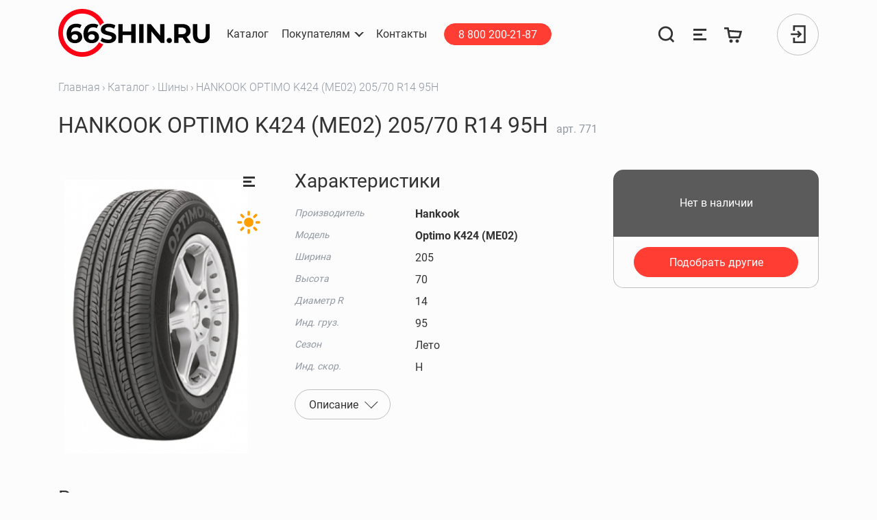

--- FILE ---
content_type: text/html; charset=UTF-8
request_url: https://66shin.ru/catalog/1/771
body_size: 12256
content:
<!DOCTYPE html>
<html lang="ru" id="layout-app">
<head>
    <meta charset="utf-8">
    <meta name="viewport" content="width=device-width, initial-scale=1, shrink-to-fit=no">
    <meta http-equiv="X-UA-Compatible" content="IE=Edge,chrome=1">

    <link rel="apple-touch-icon" sizes="180x180" href="/favicons2/apple-touch-icon.png">
    <link rel="icon" type="image/png" sizes="32x32" href="/favicons2/favicon-32x32.png">
    <link rel="icon" type="image/png" sizes="16x16" href="/favicons2/favicon-16x16.png">
    <link rel="manifest" href="/favicons2/site.webmanifest">
    <link rel="mask-icon" href="/favicons2/safari-pinned-tab.svg" color="#ff0015">
    <link rel="shortcut icon" href="/favicons2/favicon.ico">
    <meta name="msapplication-TileColor" content="#ff3d33">
    <meta name="msapplication-config" content="/favicons2/browserconfig.xml">
    <meta name="theme-color" content="#ffffff">
    <title>Шины HANKOOK OPTIMO K424 (ME02) 205/70 R14 95H купить в Нижнем Тагиле</title>
<meta name="description" content="Легковые шины Hankook Optimo K424 (ME02) предназначены для использования в летний сезон. В первую очередь, они прекрасно подойдут высокоскоростным автомобилям, демонстрируя отличное управление в любую погоду. Особый дизайн протектора выполняет множество функций, среди которых особенно стоит отметить эффективное водоотв...">
<link rel="canonical" href="https://66shin.ru/catalog/1-shiny/0-hankook-optimo-k424-me02-205-70-r14-95h"/>
<meta property="og:title" content="Шины HANKOOK OPTIMO K424 (ME02) 205/70 R14 95H купить в Нижнем Тагиле" />
<meta property="og:description" content="Легковые шины Hankook Optimo K424 (ME02) предназначены для использования в летний сезон. В первую очередь, они прекрасно подойдут высокоскоростным автомобилям, демонстрируя отличное управление в любую погоду. Особый дизайн протектора выполняет множество функций, среди которых особенно стоит отметить эффективное водоотв..." />
<meta property="og:url" content="https://66shin.ru/catalog/1-shiny/0-hankook-optimo-k424-me02-205-70-r14-95h" />
<meta property="og:image" content="https://storage.66shin.ru/img_products/tyres/hankook/k424_optimo_me02/hankook_k424_optimo_me02.1736.orig.2657.jpg" />

<meta name="twitter:card" content="summary_large_image" />
<meta name="twitter:image" content="https://storage.66shin.ru/img_products/tyres/hankook/k424_optimo_me02/hankook_k424_optimo_me02.1736.orig.2657.jpg" />
<script type="application/ld+json">{"@context":"https://schema.org","@type":"WebPage","name":"66шин"}</script>
    <link rel="dns-prefetch" href='https://s3.eu-central-1.amazonaws.com/66shin'>
    <meta http-equiv="x-dns-prefetch-control" content="on">
    <meta name="csrf-token" content="8jLVE4stQDc28f8vh5mnouehrNsbmK3WU6FvFVpy">

    <link rel="stylesheet" href="/css/components/autocompleter.css?id=d10560bbb7d3e405cc05">
    <link rel="stylesheet" href="/css/components/counter.css?id=0a7edbb5888f86b1f46b">
    <link rel="stylesheet" href="/css/components/selectr.css?id=34aa4d98fe3922f5b183">
    <link rel="stylesheet" href="/css/app.css?id=da31e35a721197c812bd">
      <link rel="stylesheet" href="/js/photoswipe/photoswipe.min.css">
  <link rel="stylesheet" href="/js/photoswipe/default-skin/default-skin.min.css">

</head>
<body class="" style="">
<noscript><div><img src="https://mc.yandex.ru/watch/27419105" style="position:absolute; left:-9999px;" alt="" /></div></noscript>
<header>
  <nav class="navbar ">

    <div class="navbar__wrapper-container">
      <div class="navbar__container">
        <a class="navbar-brand" href="/">
          <img src="/images/header/logo.svg" width="220" height="70" alt="66shin">
        </a>

        <div class="collapse navbar-collapse tablet-collapse">
          <ul class="navbar-nav navbar-nav--auth pl-0">
            <li class="nav-item">
              <a class="btn btn-sm btn-primary mx-3" href="tel:88002002187">
                8 800 200-21-87
              </a>
            </li>

            <li class="nav-item nav-item--svg">
    <a class="nav-link js-nav-search-btn"
       rel="search"
       aria-label="Поиск"
       href="https://66shin.ru/search">
        <svg class="nav-search-btn svg-icon" width="35" height="35" viewBox="0 0 35 35" fill="none"
             xmlns="http://www.w3.org/2000/svg">
            <path class="nav-search-btn__loupe" fill-rule="evenodd" clip-rule="evenodd"
                  d="M16.0419 4.11076C9.77984 4.11076 4.70347 9.18713 4.70347 15.4491C4.70347 21.7112 9.77984 26.7875 16.0419 26.7875C22.3039 26.7875 27.3803 21.7112 27.3803 15.4491C27.3803 9.18713 22.3039 4.11076 16.0419 4.11076ZM0.719116 15.4491C0.719116 6.98663 7.57934 0.126404 16.0419 0.126404C24.5044 0.126404 31.3646 6.98663 31.3646 15.4491C31.3646 23.9117 24.5044 30.7719 16.0419 30.7719C7.57934 30.7719 0.719116 23.9117 0.719116 15.4491Z"
                  fill="#333333"></path>
            <path class="nav-search-btn__loupe" fill-rule="evenodd" clip-rule="evenodd"
                  d="M26.5866 23.6114L34.4011 31.4259L31.5837 34.2432L23.7692 26.4288L26.5866 23.6114Z"
                  fill="#333333"></path>
            <path class="nav-search-btn__cross" fill-rule="evenodd" clip-rule="evenodd"
                  d="M3.58689 0.611328L31.4014 28.4258L28.584 31.2432L0.769531 3.42869L3.58689 0.611328Z" fill="#FF3D33"
                  opacity="0"></path>
            <path class="nav-search-btn__cross" fill-rule="evenodd" clip-rule="evenodd"
                  d="M31.4011 3.42875L3.58665 31.2432L0.769288 28.4259L28.5838 0.611389L31.4011 3.42875Z" fill="#FF3D33"
                  opacity="0"></path>
        </svg>
    </a>
</li>
<li class="nav-item nav-item--svg">
    <a class="nav-link" href="https://66shin.ru/comparison" data-toggle="tooltip" data-placement="bottom"
       aria-label="Сравнение товаров"
       title="Сравнение товаров">
        <svg class="svg-icon" aria-hidden="true" focusable="false" role="img" width="27" height="27" viewBox="0 0 27 27" fill="none" xmlns="http://www.w3.org/2000/svg">
  <path fill-rule="evenodd" clip-rule="evenodd" d="M4 5H23V8H4V5ZM4 12H17V15H4V12ZM23 19H4V22H23V19Z" fill="currentColor"/>
</svg>
    </a>
</li>
<li class="nav-item nav-item--svg ball--cart">
    <a class="nav-link" href="https://66shin.ru/cart" data-toggle="tooltip" data-placement="bottom" title="Корзина" aria-label="Корзина">
        <svg class="svg-icon" aria-hidden="true" focusable="false" role="img" width="27" height="27" viewBox="0 0 27 27" fill="none" xmlns="http://www.w3.org/2000/svg">
  <path fill-rule="evenodd" clip-rule="evenodd" d="M23.3685 17.8886L26.1516 8.21814L7.20224 6.90878L6.49952 3H0V5.65138H4.21018L6.3998 17.7653C6.52903 18.4803 7.15202 18.9998 7.87852 18.9985L21.9297 18.9738C22.5974 18.9726 23.1839 18.5303 23.3685 17.8886ZM21.0716 15.96L22.609 10.6448L7.70477 9.62959L8.83786 15.9099C8.88081 16.1479 9.08801 16.3211 9.32991 16.3211H20.5913C20.8139 16.3211 21.0097 16.1739 21.0716 15.96ZM7.5 23C7.5 21.6193 8.61927 20.5 9.99995 20.5C11.3806 20.5 12.4999 21.6193 12.4999 23C12.4999 24.3807 11.3806 25.5 9.99995 25.5C8.61927 25.5 7.5 24.3807 7.5 23ZM16.5001 23C16.5001 21.6193 17.6194 20.5 19 20.5C20.3807 20.5 21.5 21.6193 21.5 23C21.5 24.3807 20.3807 25.5 19 25.5C17.6194 25.5 16.5001 24.3807 16.5001 23Z" fill="currentColor"/>
</svg>
    </a>
</li>
<li class="nav-item position-relative">

            <div class="avatar cursor-pointer js-btn-modal-auth" data-target="#modal-auth">
            <div><svg class="svg-icon svg-icon--signin" aria-hidden="true" focusable="false" role="img" width="22" height="26" viewBox="0 0 22 26" fill="none" xmlns="http://www.w3.org/2000/svg">
  <path fill-rule="evenodd" clip-rule="evenodd" d="M3.61458 25.9952V18.0537H6.19019V23.4196H19.2244V2.58049H6.19019V7.94636H3.61458V0.00488281H21.8V25.9952H3.61458ZM0.199951 11.7122H11.5494L9.2797 9.44253L11.101 7.62128L16.4796 13L11.101 18.3788L9.2797 16.5575L11.5495 14.2878H0.199951V11.7122Z" fill="currentColor"/>
</svg>
</div>
        </div>
    </li>

          </ul>
        </div>

        <button class="navbar-toggler js-navbar-toggler" type="button" aria-label="Открыть меню">
          <span class="navbar-toggler-icon"></span>
        </button>
      </div>
      <div class="collapse navbar-collapse menu-collapse">

        <ul class="navbar-nav mr-lg-auto order-2 order-lg-1 navbar-nav--menu">
          <li class="nav-item">
            <a class="nav-link" href="https://66shin.ru/catalog"><span class="nav-link__line">Каталог</span></a>
          </li>
          <li class="nav-item dropdown">
          <span id="navbarDropdownClients" class="nav-link dropdown-toggle cursor-pointer" role="button"
                data-toggle="dropdown" aria-haspopup="true" aria-expanded="false"
          ><span class="nav-link__line">Покупателям</span></span>
            <div class="dropdown-menu" aria-labelledby="navbarDropdownClients">
              <a class="dropdown-item" href="https://66shin.ru/bonus-system">Бонусная система</a>

              <a class="dropdown-item" href="https://66shin.ru/delivery">Доставка</a>
              <a class="dropdown-item" href="https://66shin.ru/frequently-asked-question">Вопрос — ответ</a>
              <a class="dropdown-item" href="https://66shin.ru/payment">Оплата</a>
              <a class="dropdown-item" href="https://66shin.ru/public-offer">Публичная оферта</a>
              <a class="dropdown-item" href="https://66shin.ru/tire-calculator">Шинный калькулятор</a>
                <a class="dropdown-item" href="https://66shin.ru/manufacturers">Производители</a>

            </div>
          </li>
          <li class="nav-item">
            <a class="nav-link" rel="contact" href="https://66shin.ru/contacts"><span class="nav-link__line">Контакты</span></a>
          </li>
          <li class="nav-item mt-3 mt-lg-0 d-flex d-md-none d-lg-flex">
            <a class="btn btn-sm btn-primary mx-3" href="tel:88002002187">
              8 800 200-21-87
            </a>
          </li>
        </ul>

        <ul class="navbar-nav order-1 order-lg-2 navbar-nav--auth">

          <li class="nav-item nav-item--svg">
    <a class="nav-link js-nav-search-btn"
       rel="search"
       aria-label="Поиск"
       href="https://66shin.ru/search">
        <svg class="nav-search-btn svg-icon" width="35" height="35" viewBox="0 0 35 35" fill="none"
             xmlns="http://www.w3.org/2000/svg">
            <path class="nav-search-btn__loupe" fill-rule="evenodd" clip-rule="evenodd"
                  d="M16.0419 4.11076C9.77984 4.11076 4.70347 9.18713 4.70347 15.4491C4.70347 21.7112 9.77984 26.7875 16.0419 26.7875C22.3039 26.7875 27.3803 21.7112 27.3803 15.4491C27.3803 9.18713 22.3039 4.11076 16.0419 4.11076ZM0.719116 15.4491C0.719116 6.98663 7.57934 0.126404 16.0419 0.126404C24.5044 0.126404 31.3646 6.98663 31.3646 15.4491C31.3646 23.9117 24.5044 30.7719 16.0419 30.7719C7.57934 30.7719 0.719116 23.9117 0.719116 15.4491Z"
                  fill="#333333"></path>
            <path class="nav-search-btn__loupe" fill-rule="evenodd" clip-rule="evenodd"
                  d="M26.5866 23.6114L34.4011 31.4259L31.5837 34.2432L23.7692 26.4288L26.5866 23.6114Z"
                  fill="#333333"></path>
            <path class="nav-search-btn__cross" fill-rule="evenodd" clip-rule="evenodd"
                  d="M3.58689 0.611328L31.4014 28.4258L28.584 31.2432L0.769531 3.42869L3.58689 0.611328Z" fill="#FF3D33"
                  opacity="0"></path>
            <path class="nav-search-btn__cross" fill-rule="evenodd" clip-rule="evenodd"
                  d="M31.4011 3.42875L3.58665 31.2432L0.769288 28.4259L28.5838 0.611389L31.4011 3.42875Z" fill="#FF3D33"
                  opacity="0"></path>
        </svg>
    </a>
</li>
<li class="nav-item nav-item--svg">
    <a class="nav-link" href="https://66shin.ru/comparison" data-toggle="tooltip" data-placement="bottom"
       aria-label="Сравнение товаров"
       title="Сравнение товаров">
        <svg class="svg-icon" aria-hidden="true" focusable="false" role="img" width="27" height="27" viewBox="0 0 27 27" fill="none" xmlns="http://www.w3.org/2000/svg">
  <path fill-rule="evenodd" clip-rule="evenodd" d="M4 5H23V8H4V5ZM4 12H17V15H4V12ZM23 19H4V22H23V19Z" fill="currentColor"/>
</svg>
    </a>
</li>
<li class="nav-item nav-item--svg ball--cart">
    <a class="nav-link" href="https://66shin.ru/cart" data-toggle="tooltip" data-placement="bottom" title="Корзина" aria-label="Корзина">
        <svg class="svg-icon" aria-hidden="true" focusable="false" role="img" width="27" height="27" viewBox="0 0 27 27" fill="none" xmlns="http://www.w3.org/2000/svg">
  <path fill-rule="evenodd" clip-rule="evenodd" d="M23.3685 17.8886L26.1516 8.21814L7.20224 6.90878L6.49952 3H0V5.65138H4.21018L6.3998 17.7653C6.52903 18.4803 7.15202 18.9998 7.87852 18.9985L21.9297 18.9738C22.5974 18.9726 23.1839 18.5303 23.3685 17.8886ZM21.0716 15.96L22.609 10.6448L7.70477 9.62959L8.83786 15.9099C8.88081 16.1479 9.08801 16.3211 9.32991 16.3211H20.5913C20.8139 16.3211 21.0097 16.1739 21.0716 15.96ZM7.5 23C7.5 21.6193 8.61927 20.5 9.99995 20.5C11.3806 20.5 12.4999 21.6193 12.4999 23C12.4999 24.3807 11.3806 25.5 9.99995 25.5C8.61927 25.5 7.5 24.3807 7.5 23ZM16.5001 23C16.5001 21.6193 17.6194 20.5 19 20.5C20.3807 20.5 21.5 21.6193 21.5 23C21.5 24.3807 20.3807 25.5 19 25.5C17.6194 25.5 16.5001 24.3807 16.5001 23Z" fill="currentColor"/>
</svg>
    </a>
</li>
<li class="nav-item position-relative">

            <div class="avatar cursor-pointer js-btn-modal-auth" data-target="#modal-auth">
            <div><svg class="svg-icon svg-icon--signin" aria-hidden="true" focusable="false" role="img" width="22" height="26" viewBox="0 0 22 26" fill="none" xmlns="http://www.w3.org/2000/svg">
  <path fill-rule="evenodd" clip-rule="evenodd" d="M3.61458 25.9952V18.0537H6.19019V23.4196H19.2244V2.58049H6.19019V7.94636H3.61458V0.00488281H21.8V25.9952H3.61458ZM0.199951 11.7122H11.5494L9.2797 9.44253L11.101 7.62128L16.4796 13L11.101 18.3788L9.2797 16.5575L11.5495 14.2878H0.199951V11.7122Z" fill="currentColor"/>
</svg>
</div>
        </div>
    </li>

        </ul>


      </div>
    </div>
    <div id="nav-search" class="nav-search">

  <div class="w-100 h-100 d-flex flex-column">
    <form method="GET" action="https://66shin.ru/search" accept-charset="UTF-8" id="nav-search-form" class="container flex-shrink-0 mb-3">
    <div class="search-group form-group search-group--main">
  <label class="form-control-label">
    <input class="form-control placeholder-muted" autocomplete="on" required id="nav-search-input" name="search" type="text" value="">
          <span class="form-control-placeholder">Поиск...</span>
    
    							<span class="form-control-close js-nav-search-btn" data-toggle="tooltip" data-placement="bottom" title="Закрыть поиск"></span>
						<span class="form-control-clear js-form-control-clear" data-toggle="tooltip" data-placement="bottom" title="Очистить"></span>
          <span class="form-control-lupe">
			<svg class="svg-icon" aria-hidden="true" focusable="false" role="img" width="20" height="19" viewBox="0 0 20 19" fill="none" xmlns="http://www.w3.org/2000/svg">
  <circle cx="8.44444" cy="9.27794" r="7.94444" stroke="currentColor"/>
  <path d="M19.0005 18.2501L14.7783 14.5557" stroke="currentColor"/>
</svg>
		</span>
    <span class="form-control-line"></span>
  </label>

  </div>
    </form>

    <div class="nav-search-box">
      <div id="nav-search-results" class="container"></div>
      <a href="https://66shin.ru/search" id="nav-search-all-btn" class="btn btn-primary d-none">
        Все результаты
      </a>
      <!-- Fix Safari Start-->
      <div style="height: 1px;"></div>
      <!-- Fix Safari End -->
    </div>
    <div id="nav-search-old" class="container flex-shrink-0">
      <div class="nav-search-old-title">
        Недавние запросы
      </div>
      <form method="GET" action="https://66shin.ru/search" accept-charset="UTF-8" id="nav-search-form-helper" class="d-none">
      <input id="nav-search-input-helper" name="search" type="hidden">
      </form>
      <div id="nav-search-old-links"></div>
    </div>
  </div>

</div>
  </nav>
</header>


<section class="main">
            <div class="container">
            <nav aria-label="breadcrumb">
        <ol class="breadcrumb">
            
                                    <li class="breadcrumb-item"><a href="https://66shin.ru">Главная</a></li>
                
            
                                    <li class="breadcrumb-item"><a href="https://66shin.ru/catalog">Каталог</a></li>
                
            
                                    <li class="breadcrumb-item"><a href="https://66shin.ru/catalog/1">Шины</a></li>
                
            
                                    <li class="breadcrumb-item active" aria-current="page">HANKOOK OPTIMO K424 (ME02) 205/70 R14 95H</li>
                
                    </ol>
    </nav>

        </div>
        <div id="flash_messages" class="container d-flex flex-column">
  </div>
    
    <div class="container pb-5 js-product js-product-page product-page"
         data-id="771"

         data-name="HANKOOK OPTIMO K424 (ME02) 205/70 R14 95H"
         data-category="Шины"
         data-brand="Hankook"
         data-price="0"

         itemscope itemtype="http://schema.org/Product">
        <div>

            <h1 class="h1 d-inline-block mr-2 text-break" itemprop="name">
                HANKOOK OPTIMO K424 (ME02) 205/70 R14 95H
            </h1>
            <span class="d-none" itemprop="category">Шины</span>
            <a itemprop="url" aria-label="HANKOOK OPTIMO K424 (ME02) 205/70 R14 95H" href="https://66shin.ru/catalog/1-shiny/0-hankook-optimo-k424-me02-205-70-r14-95h"></a>
            <div class="text-muted d-inline-block">
                арт. <span itemprop="sku">771</span>
            </div>
        </div>
        <div class="product">
            <div class="product__wrapper-images">
    <a class="product__image__item js-product-image lupe-wrapper"
       data-width="283"
       data-height="425"
       title="HANKOOK OPTIMO K424 (ME02) 205/70 R14 95H"
       href="https://storage.66shin.ru/img_products/tyres/hankook/k424_optimo_me02/hankook_k424_optimo_me02.1736.orig.2657.jpg">

        <img src="https://storage.66shin.ru/img_products/tyres/hankook/k424_optimo_me02/hankook_k424_optimo_me02.1736.orig.2657.jpg"
             alt="HANKOOK OPTIMO K424 (ME02) 205/70 R14 95H"
             itemprop="image"
             width="283"
             height="425"
             class="img-fluid mh-100 object-contain">
    </a>

    <div class="product-labels">
      <div class="product-label product-label--compare js-compare" data-toggle="tooltip"
         data-id="771" title="Добавить в сравнение"></div>
  
            <div class="product-label">
        <img draggable="false" src="/images/product/sun.svg" width="36" height="36"
             alt="Летняя" data-toggle="tooltip" data-placement="bottom" title="Летняя">
      </div>
            </div>
</div>

            <div class="product__content-box-wrapper">
                <div class="product__content">
        <div>
        <h2 class="h3">Характеристики</h2>
                <table class="table table-sm product__chars my-3">
            <tbody>
                                                <tr>
                    <th scope="row">Производитель</th>
                    <td><strong itemprop="manufacturer">Hankook</strong>
                        <span class="d-none" itemprop="brand">Hankook</span>
                    </td>
                </tr>
                                                            <tr>
                    <th scope="row">Модель</th>
                    <td><strong itemprop="model">Optimo K424 (ME02)</strong></td>
                </tr>
                                                            <tr itemprop="additionalProperty" itemscope itemtype="http://schema.org/PropertyValue">
                    <th scope="row" class="" itemprop="name">Ширина</th>
                    <td itemprop="value">205
                                            </td>
                </tr>
                                                <tr itemprop="additionalProperty" itemscope itemtype="http://schema.org/PropertyValue">
                    <th scope="row" class="" itemprop="name">Высота</th>
                    <td itemprop="value">70
                                            </td>
                </tr>
                                                <tr itemprop="additionalProperty" itemscope itemtype="http://schema.org/PropertyValue">
                    <th scope="row" class="" itemprop="name">Диаметр R</th>
                    <td itemprop="value">14
                                            </td>
                </tr>
                                                <tr itemprop="additionalProperty" itemscope itemtype="http://schema.org/PropertyValue">
                    <th scope="row" class="" itemprop="name">Инд. груз.</th>
                    <td itemprop="value">95
                                            </td>
                </tr>
                                                <tr itemprop="additionalProperty" itemscope itemtype="http://schema.org/PropertyValue">
                    <th scope="row" class="" itemprop="name">Сезон</th>
                    <td itemprop="value">Лето
                                            </td>
                </tr>
                                                <tr itemprop="additionalProperty" itemscope itemtype="http://schema.org/PropertyValue">
                    <th scope="row" class="" itemprop="name">Инд. скор.</th>
                    <td itemprop="value">H
                                            </td>
                </tr>
                        </tbody>
        </table>
    </div>
            <a href="#product-description" class="dropdown-toggle mb-3 btn btn-outline-secondary" data-toggle="collapse"
           aria-expanded="false">
            <span>Описание</span>
        </a>
        <div id="product-description" class="collapse" itemprop="description"
             style="margin-left: 0;">
            <p>Легковые <strong>шины Hankook Optimo K424 (ME02)</strong> предназначены для использования в летний сезон. В первую очередь, они прекрасно подойдут высокоскоростным автомобилям, демонстрируя отличное управление в любую погоду. Особый дизайн протектора выполняет множество функций, среди которых особенно стоит отметить эффективное водоотведение. Что, в свою очередь, гарантирует контроль на высоких скоростях. </p>
<p>Ребро, находящееся в центральной части протектора, обеспечивает наилучшее сцепление, гарантируя невероятную курсовую устойчивость на поворотах.</p>
        </div>
    </div>
                <div class="product__box" itemprop="offers" itemscope itemtype="http://schema.org/Offer">
    <div class="product__box__wrapper">
                <div class="product__box__top">
                            <div class="text-center w-100">
                    Нет в наличии
                </div>
                    </div>

                    <div class="product__box__bottom">
                <a href="#" class="btn btn-primary btn-block">
                    Подобрать другие
                </a>
            </div>
            </div>
</div>
            </div>
        </div>
                    <div>
                <h3 class="mb-4 mt-4 mt-xl-0">Рекомендованные товары</h3>
                <div class="row">
                                            <div class="products__item__wrapper js-product col-12 col-md-6 col-xl-3">
    <div class="products__item">
        <div class="products__item__info">
            <a href="https://66shin.ru/catalog/1-shiny/aplus-a609-205-70-r14-95h?utm_source=66shin.ru&amp;utm_medium=referral&amp;utm_campaign=recommendations&amp;utm_content=adgroupname|card-product|product|771|price|0" target="_blank" aria-label="APLUS A609 205/70 R14 95H">

                <div class="product-cart-img responsive my-3 text-center">
                        <img
                            class="img-pa-contain object-contain"
                            src="https://storage.66shin.ru/models/2024/09/05/a609-220Modelswebp?v=2024-09-05 17:26:18"
                            alt="APLUS A609 205/70 R14 95H"
                            width="240"
                            height="240">
                </div>
            </a>
            <div class="text-muted mb-2">
                арт 227514
            </div>
            <div class="mb-3">
                <a class="link-hover-dashed"
                   href="https://66shin.ru/catalog/1-shiny/aplus-a609-205-70-r14-95h?utm_source=66shin.ru&amp;utm_medium=referral&amp;utm_campaign=recommendations&amp;utm_content=adgroupname|card-product|product|771|price|0" target="_blank"
                >APLUS A609 205/70 R14 95H</a>
            </div>
            <div class="mb-3">
                <b>3 985 ₽</b>
            </div>
            <div class="text-muted mb-3">

                
                                    <div>4+ шт. под заказ
                                                    <br>Доставим 20.01.2026
                                            </div>
                            </div>
        </div>
    </div>
    <div class="product-labels" style="top: 10%">
                                    <div class="product-label">
                    <img draggable="false" src="/images/product/sun.svg"
                         width="36"
                         height="36"
                         alt="Летняя" data-toggle="tooltip" data-placement="bottom" title="Летняя">
                </div>
                        </div>
</div>
                                            <div class="products__item__wrapper js-product col-12 col-md-6 col-xl-3">
    <div class="products__item">
        <div class="products__item__info">
            <a href="https://66shin.ru/catalog/1-shiny/tracmax-x-privilo-tx5-205-70-r14-95t?utm_source=66shin.ru&amp;utm_medium=referral&amp;utm_campaign=recommendations&amp;utm_content=adgroupname|card-product|product|771|price|0" target="_blank" aria-label="TRACMAX X-PRIVILO TX5 205/70 R14 95T">

                <div class="product-cart-img responsive my-3 text-center">
                        <img
                            class="img-pa-contain object-contain"
                            src="https://storage.66shin.ru/pictures/70053/x-privilo-tx5-small.jpg"
                            alt="TRACMAX X-PRIVILO TX5 205/70 R14 95T"
                            width="240"
                            height="240">
                </div>
            </a>
            <div class="text-muted mb-2">
                арт 185142
            </div>
            <div class="mb-3">
                <a class="link-hover-dashed"
                   href="https://66shin.ru/catalog/1-shiny/tracmax-x-privilo-tx5-205-70-r14-95t?utm_source=66shin.ru&amp;utm_medium=referral&amp;utm_campaign=recommendations&amp;utm_content=adgroupname|card-product|product|771|price|0" target="_blank"
                >TRACMAX X-PRIVILO TX5 205/70 R14 95T</a>
            </div>
            <div class="mb-3">
                <b>4 345 ₽</b>
            </div>
            <div class="text-muted mb-3">

                
                                    <div>4 шт. под заказ
                                                    <br>Доставим 24.01.2026
                                            </div>
                            </div>
        </div>
    </div>
    <div class="product-labels" style="top: 10%">
                                    <div class="product-label">
                    <img draggable="false" src="/images/product/sun.svg"
                         width="36"
                         height="36"
                         alt="Летняя" data-toggle="tooltip" data-placement="bottom" title="Летняя">
                </div>
                        </div>
</div>
                                            <div class="products__item__wrapper js-product col-12 col-md-6 col-xl-3">
    <div class="products__item">
        <div class="products__item__info">
            <a href="https://66shin.ru/catalog/1-shiny/sailun-atrezzo-eco-205-70-r14-95h?utm_source=66shin.ru&amp;utm_medium=referral&amp;utm_campaign=recommendations&amp;utm_content=adgroupname|card-product|product|771|price|0" target="_blank" aria-label="SAILUN ATREZZO ECO 205/70 R14 95H">

                <div class="product-cart-img responsive my-3 text-center">
                        <img
                            class="img-pa-contain object-contain"
                            src="https://storage.66shin.ru/pictures/66651/atrezzo-eco-small.jpg"
                            alt="SAILUN ATREZZO ECO 205/70 R14 95H"
                            width="240"
                            height="240">
                </div>
            </a>
            <div class="text-muted mb-2">
                арт 124276
            </div>
            <div class="mb-3">
                <a class="link-hover-dashed"
                   href="https://66shin.ru/catalog/1-shiny/sailun-atrezzo-eco-205-70-r14-95h?utm_source=66shin.ru&amp;utm_medium=referral&amp;utm_campaign=recommendations&amp;utm_content=adgroupname|card-product|product|771|price|0" target="_blank"
                >SAILUN ATREZZO ECO 205/70 R14 95H</a>
            </div>
            <div class="mb-3">
                <b>4 405 ₽</b>
            </div>
            <div class="text-muted mb-3">

                
                                    <div>4+ шт. под заказ
                                                    <br>Доставим 28.01.2026
                                            </div>
                            </div>
        </div>
    </div>
    <div class="product-labels" style="top: 10%">
                                    <div class="product-label">
                    <img draggable="false" src="/images/product/sun.svg"
                         width="36"
                         height="36"
                         alt="Летняя" data-toggle="tooltip" data-placement="bottom" title="Летняя">
                </div>
                        </div>
</div>
                                    </div>
            </div>
            </div>
    <!-- Root element of PhotoSwipe. Must have class pswp. -->
<div class="pswp" tabindex="-1" role="dialog" aria-hidden="true">

  <!-- Background of PhotoSwipe.
       It's a separate element as animating opacity is faster than rgba(). -->
  <div class="pswp__bg"></div>

  <!-- Slides wrapper with overflow:hidden. -->
  <div class="pswp__scroll-wrap">

    <!-- Container that holds slides.
        PhotoSwipe keeps only 3 of them in the DOM to save memory.
        Don't modify these 3 pswp__item elements, data is added later on. -->
    <div class="pswp__container">
      <div class="pswp__item"></div>
      <div class="pswp__item"></div>
      <div class="pswp__item"></div>
    </div>

    <!-- Default (PhotoSwipeUI_Default) interface on top of sliding area. Can be changed. -->
    <div class="pswp__ui pswp__ui--hidden">

      <div class="pswp__top-bar">

        <!--  Controls are self-explanatory. Order can be changed. -->

        <div class="pswp__counter"></div>

        <button class="pswp__button pswp__button--close" title="Close (Esc)"></button>

        <button class="pswp__button pswp__button--share" title="Share"></button>

        <button class="pswp__button pswp__button--fs" title="Toggle fullscreen"></button>

        <button class="pswp__button pswp__button--zoom" title="Zoom in/out"></button>

        <!-- Preloader demo https://codepen.io/dimsemenov/pen/yyBWoR -->
        <!-- element will get class pswp__preloader--active when preloader is running -->
        <div class="pswp__preloader">
          <div class="pswp__preloader__icn">
            <div class="pswp__preloader__cut">
              <div class="pswp__preloader__donut"></div>
            </div>
          </div>
        </div>
      </div>

      <div class="pswp__share-modal pswp__share-modal--hidden pswp__single-tap">
        <div class="pswp__share-tooltip"></div>
      </div>

      <button class="pswp__button pswp__button--arrow--left" title="Previous (arrow left)">
      </button>

      <button class="pswp__button pswp__button--arrow--right" title="Next (arrow right)">
      </button>

      <div class="pswp__caption">
        <div class="pswp__caption__center"></div>
      </div>

    </div>

  </div>

</div>


</section>

<footer class="footer d-print-none" itemscope itemtype="http://schema.org/Organization">
  <span class="d-none">
    <span itemprop="name">«66шин» – интернет-магазин шин и дисков</span>
    <span itemprop="telephone">8 800 200-21-87</span>
    <span itemprop="telephone">8 (3435) 46-2222</span>
    <span itemprop="email">shop@66shin.ru</span>
    <span itemprop="email">director@66shin.ru</span>
    <span itemprop="address" itemscope itemtype="http://schema.org/PostalAddress">
          <span itemprop="addressLocality">Нижний Тагил</span>
          <span itemprop="streetAddress">Индустриальная, 35а</span>
          <span itemprop="postalCode">622000</span>
    </span>
  </span>
    <div class="container h-100">
        <div
            class="row flex-column flex-nowrap flex-sm-wrap flex-sm-row justify-content-around align-items-center h-100">
            <div class="col-auto d-flex my-2">
                <a class="d-inline-block pr-3" href="https://vk.com/66shin" aria-label="Вконтакте" itemprop="sameAs"
                   target="_blank">
                    <div class="social social--vk social--footer">
    <svg aria-hidden="true" focusable="false" role="img" width="63" height="63" viewBox="0 0 63 63" fill="none" xmlns="http://www.w3.org/2000/svg">
        <rect width="63" height="63" rx="31.5" fill="currentColor"/>
        <path class="social__figure" fill-rule="evenodd" clip-rule="evenodd" d="M50.0714 22.7508C50.3756 21.7714 50.0714 21.0592 48.7244 21.0592H44.2487C43.1189 21.0592 42.5975 21.6824 42.2933 22.3501C42.2933 22.3501 39.9903 28.0481 36.7748 31.7429C35.7319 32.8113 35.254 33.1674 34.6891 33.1674C34.3849 33.1674 33.9938 32.8113 33.9938 31.8319V22.7062C33.9938 21.5488 33.6462 21.0146 32.6902 21.0146H25.6509C24.9556 21.0146 24.5211 21.5488 24.5211 22.083C24.5211 23.1959 26.1288 23.463 26.3027 26.5791V33.3455C26.3027 34.8145 26.0419 35.0816 25.4771 35.0816C23.9562 35.0816 20.2627 29.3391 18.0466 22.7953C17.6121 21.5043 17.1775 21.0146 16.0478 21.0146H11.5287C10.2251 21.0146 10.0078 21.6379 10.0078 22.3056C10.0078 23.5075 11.5287 29.5616 17.0906 37.5744C20.7841 43.0498 26.0419 45.9879 30.7783 45.9879C33.6462 45.9879 33.9938 45.3201 33.9938 44.2072V40.0673C33.9938 38.7318 34.2545 38.5093 35.1671 38.5093C35.8189 38.5093 36.9921 38.8654 39.6427 41.4918C42.6844 44.6079 43.2058 46.0324 44.9005 46.0324H49.3762C50.6798 46.0324 51.2881 45.3647 50.9405 44.0737C50.5494 42.7828 49.072 40.9131 47.1601 38.6873C46.1172 37.4409 44.5529 36.0609 44.0749 35.3932C43.4231 34.5029 43.5969 34.1467 44.0749 33.3455C44.0315 33.3455 49.5065 25.4217 50.0714 22.7508Z" fill="white"/>
    </svg>
</div>
                </a>
                <a class="d-inline-block pr-3" href="https://ok.ru/group/52631259906224" aria-label="Одноклассники"
                   itemprop="sameAs" target="_blank">
                    <div class="social social--ok social--footer">
    <svg aria-hidden="true" focusable="false" role="img" width="63" height="63" viewBox="0 0 63 63" fill="none" xmlns="http://www.w3.org/2000/svg">
        <rect width="63" height="63" rx="31.5" fill="currentColor"/>
        <path class="social__figure" fill-rule="evenodd" clip-rule="evenodd" d="M21.2784 22.2607C21.2784 16.5939 25.8549 12 31.5006 12C37.1462 12 41.7228 16.5939 41.7228 22.2607C41.7228 27.9275 37.1462 32.5218 31.5006 32.5218C25.8549 32.5218 21.2784 27.9275 21.2784 22.2607ZM27.275 22.2608C27.275 24.6033 29.1669 26.5025 31.5006 26.5025C33.8343 26.5025 35.7262 24.6033 35.7262 22.2608C35.7262 19.9183 33.8343 18.0193 31.5006 18.0193C29.1669 18.0193 27.275 19.9183 27.275 22.2608ZM41.9584 37.6146C41.8286 37.7216 39.3742 39.7163 35.2784 40.5744L41.4608 46.8757C42.548 47.992 42.5493 49.8033 41.4639 50.9214C40.3784 52.0394 38.6174 52.0412 37.5299 50.9246L31.5277 44.9137L26.0762 50.8859C25.5304 51.4681 24.8023 51.761 24.0735 51.761C23.3784 51.761 22.6826 51.4949 22.1428 50.9597C21.0369 49.8629 21.0048 48.0519 22.0713 46.9146L27.9394 40.6077C23.7289 39.7698 21.1732 37.7231 21.0416 37.6146C19.8431 36.6261 19.6505 34.8257 20.6117 33.593C21.5727 32.3604 23.3233 32.1625 24.5221 33.1508C24.5474 33.1718 27.2206 35.237 31.5276 35.24C35.8348 35.237 38.4526 33.1718 38.4779 33.1508C39.6767 32.1625 41.4273 32.3604 42.3883 33.593C43.3495 34.8257 43.1569 36.6261 41.9584 37.6146Z" fill="white"/>
    </svg>
</div>
                </a>
                <a class="d-inline-block pr-sm-3" href="https://www.facebook.com/66shin.ru" aria-label="Фейсбук"
                   itemprop="sameAs" target="_blank">
                    <div class="social social--fb social--footer">
    <svg aria-hidden="true" focusable="false" role="img" width="63" height="63" viewBox="0 0 63 63" fill="none" xmlns="http://www.w3.org/2000/svg">
        <path d="M63.0449 31.5444C63.0449 14.1456 48.9437 0.0444336 31.5449 0.0444336C14.1461 0.0444336 0.0449219 14.1456 0.0449219 31.5444C0.0449219 47.2698 11.5621 60.3005 26.623 62.663V40.6499H18.625V31.5444H26.623V24.6046C26.623 16.7111 31.3234 12.3491 38.5217 12.3491C41.967 12.3491 45.5723 12.9644 45.5723 12.9644V20.7163H41.5979C37.685 20.7163 36.4668 23.1465 36.4668 25.6382V31.5444H45.2031L43.8065 40.6499H36.4668V62.663C51.5277 60.3005 63.0449 47.2698 63.0449 31.5444Z" fill="currentColor"/>
        <path class="social__figure" d="M43.8065 40.6499L45.2031 31.5444H36.4668V25.6382C36.4668 23.1465 37.685 20.7163 41.5979 20.7163H45.5723V12.9644C45.5723 12.9644 41.967 12.3491 38.5217 12.3491C31.3234 12.3491 26.623 16.7111 26.623 24.6046V31.5444H18.625V40.6499H26.623V62.663C28.2288 62.9152 29.8715 63.0444 31.5449 63.0444C33.2184 63.0444 34.861 62.9152 36.4668 62.663V40.6499H43.8065Z" fill="white"/>
    </svg>
</div>
                </a>
            </div>
            <div class="col-auto my-2">
                <a class="py-3 d-inline-block" href="https://66shin.ru/policy" rel="license">
                    Политика конфиденциальности
                </a>
            </div>
            <div class="flex-grow-1 d-none d-lg-block"></div>
            <div class="col-auto my-2" style="padding-right: 48px; position: relative">
                <a href="https://www.batyukovstudio.com" target="_blank" >
                    <div class="">
                        2020
                    </div>
                    <div class="">
                        Сайт разработан в Студии Батюкова
                    </div>
                    <svg style="position: absolute; top: 0;right: 0;" aria-hidden="true" focusable="false" role="img" width="73" height="37" viewBox="0 0 73 37" fill="none" xmlns="http://www.w3.org/2000/svg">
    <path d="M35.6375 13.0827L36.4496 13.3728L36.8559 12.6121L38.8929 8.79839L39.1476 8.32168L39.1794 8.26209L39.1834 8.25464L39.1838 8.25391L39.1839 8.25371L39.1839 8.25366L39.1839 8.25361L39.1839 8.25358L39.184 8.25345L39.1845 8.25251L39.1885 8.24506L39.2203 8.18547L39.3591 7.92566C39.3324 8.41938 39.3072 8.91264 39.2813 9.45107C39.2666 9.75092 39.2842 10.1401 39.4334 10.5167C39.5964 10.9279 39.9186 11.3183 40.4458 11.5066C40.9758 11.696 41.4758 11.5961 41.8649 11.37C42.2175 11.1652 42.4703 10.8659 42.6406 10.6216L41.8202 10.0497L42.6406 10.6216C42.9422 10.1889 43.2176 9.79118 43.4917 9.39269L43.4367 9.72401L43.4256 9.79099L43.4242 9.79936L43.4242 9.79954L43.4241 9.80031L43.4241 9.8004L43.424 9.80048L43.424 9.80052L43.424 9.8007L43.4238 9.80176L43.4224 9.81013L43.4113 9.87711L43.3224 10.413L42.611 14.6998L42.4742 15.5241L43.2611 15.8052C51.2557 18.6611 57.547 17.3798 61.6166 15.9823C66.2039 25.081 68.7821 30.1579 70.2331 33.001C68.9408 32.0893 67.6982 31.2428 66.5117 30.4958C64.3376 29.1271 62.286 28.0495 60.404 27.5258C58.5067 26.9979 56.6725 27.0053 55.0607 27.9639C53.8855 28.6627 52.9358 29.8048 52.1737 31.3749C50.948 29.7331 49.6218 28.621 48.1982 27.9688C46.3368 27.1161 44.4269 27.1037 42.5764 27.5539C40.7442 27.9996 38.938 28.9057 37.2266 29.932C35.9926 30.672 34.7617 31.5038 33.5883 32.2969C33.5125 32.3482 33.4368 32.3993 33.3614 32.4503C33.3052 32.2787 33.2487 32.1061 33.1921 31.9328C32.7536 30.5916 32.3009 29.2068 31.8021 27.8987C31.0766 25.9965 30.2155 24.147 29.0609 22.6495C27.8949 21.1372 26.4054 19.9539 24.4382 19.4567C22.9306 19.0756 21.2183 19.1167 19.26 19.631C19.6222 17.8988 19.571 16.3915 19.0728 15.0948C18.3961 13.3335 16.9745 12.1636 15.1669 11.3681C13.375 10.5795 11.1139 10.1167 8.57996 9.80408C7.15545 9.62833 5.62018 9.49748 4.00291 9.38652C6.828 8.08444 11.9097 5.74104 21.0752 1.50213C23.4237 5.19029 27.6407 10.2263 35.6375 13.0827Z" stroke="url(#paint0_linear_1817_163)" stroke-width="2"></path>
    <defs>
        <linearGradient id="paint0_linear_1817_163" x1="69" y1="36.2227" x2="-20.5" y2="-9.27735" gradientUnits="userSpaceOnUse">
            <stop stop-color="currentColor"></stop>
            <stop offset="1" stop-color="currentColor" stop-opacity="0"></stop>
        </linearGradient>
    </defs>
</svg>
                </a>
            </div>
        </div>
    </div>
</footer>


<div class="modal fade modal-auth" id="modal-auth" tabindex="-1" role="dialog" aria-hidden="true">
    <div class="modal-dialog" role="document">
        <div class="modal-content">
            <form method="POST" action="https://66shin.ru/login" accept-charset="UTF-8" class="js-material-form material-form login-form"><input name="_token" type="hidden" value="8jLVE4stQDc28f8vh5mnouehrNsbmK3WU6FvFVpy">

<div class="login-form__label">
    Вход
</div>
<div class="form-group">
			<label class="form-control-label"
					 for="input_85793_phone">Телефон</label>
		<input id="input_85793_phone" class="form-control" placeholder="Телефон" autocomplete="off" name="phone" type="tel">
	<div class="form-group__line"></div>
	
	</div>
<div class="form-group">
			<label class="form-control-label"
					 for="input_44273_password">Пароль</label>
		<input id="input_44273_password" class="form-control" placeholder="Пароль" autocomplete="off" name="password" type="password">
	<div class="form-group__line"></div>
	
	</div>
<div class="mb-3 pt-4 mt-auto">
    <button type="submit" class="btn btn-primary btn-block">
        Войти
    </button>
</div>
<div class="text-center pb-3">
    <a href="https://66shin.ru/password/phone/request" class="link-dashed">
        Восстановить пароль
    </a>
</div>

<div class="text-center pb-3">
    <a href="https://66shin.ru/register" class="link-dashed">
        Зарегистрироваться
    </a>
</div>

</form>

        </div>
    </div>
</div>



<script>window.config = {"appName":"66shin.ru","userId":null,"locale":"ru","locales":null,"siteUrl":null,"csrf":"8jLVE4stQDc28f8vh5mnouehrNsbmK3WU6FvFVpy","currentRouteName":"catalog.product","str":{"prod":{"compare":"\u0414\u043e\u0431\u0430\u0432\u0438\u0442\u044c \u0432 \u0441\u0440\u0430\u0432\u043d\u0435\u043d\u0438\u0435","compareActive":"\u0423\u0431\u0440\u0430\u0442\u044c \u0438\u0437 \u0441\u0440\u0430\u0432\u043d\u0435\u043d\u0438\u044f"}}};</script>


<script defer src="https://cdn.polyfill.io/v2/polyfill.min.js?features=Promise,Object.assign,Object.values,Array.prototype.find,Array.prototype.findIndex,Array.prototype.includes,String.prototype.includes,String.prototype.startsWith,String.prototype.endsWith"></script>

<script src="/js/components/yandex-targets.js" async></script>
<script src="/js/app.js?id=47389636b05e14f69a9c" async></script>
<script src="/js/components/search-select.js?id=9f6fc2a28d90aa5db771" async></script>
<script src="/js/components/counter.js?id=6584f17c5a2f73e5d6ed" async></script>
<script src="/js/components/form-clear.js?id=0ce34d2559bf64bf256f" async></script>
<script src="/js/components/product.js?id=989ed4e3dbfd18666cc6" async></script>
<script src="/js/components/products.js?id=db5764f60bca50e5bf4d" async></script>
<script src="/js/components/products-filter.js?id=af4dfcf34efb6bbc443e" async></script>
<script src="/js/components/search.js?id=a9dfe63518a469990643" async></script>
<script src="/js/components/autocompleter.js?id=57ed9979a22651d1f00c" async></script>
<script src="/js/components/clickout.js?id=e61e7a9317dec5baf195" async></script>
<script src="/js/components/selectr.js?id=015f88f819fe3d9ab60f" async></script>
<script src="/js/components/radio-as-checkbox.js?id=d467169b2f3c090f1027" async></script>
<script src="/js/components/phone-mask.js?id=5f6f49cae2838fd26ac1" async></script>
<script src="/js/components/photo-link.js?id=83547996b7622722fea5" async></script>
<script src="/js/components/sharer.js?id=4945ade461d8d444db9a" async></script>
<script src="/js/components/share.js?id=2c8fde75987c692274a5" async></script>
<script src="/js/components/copy.js?id=5f71ebc6d6a30314af6e" async></script>
  <script src="/js/photoswipe/photoswipe.min.js" defer></script>
  <script src="/js/photoswipe/photoswipe-ui-default.min.js" defer></script>

<script>
// Set the options to make LazyLoad self-initialize
window.lazyLoadOptions = {
    elements_selector: ".lazy",
};
// Listen to the initialization event and get the instance of LazyLoad
window.addEventListener('LazyLoad::Initialized', function (event) {
    window.lazyLoadInstance = event.detail.instance;
}, false);
</script>
<script async src="https://cdn.jsdelivr.net/npm/vanilla-lazyload@12.2.0/dist/lazyload.min.js"></script>

<link rel="preload" href="/images/product/compare-active.svg" as="image">
<link rel="preload" href="/images/product/placeholder.svg" as="image">
<script type='text/javascript'  async defer>
    (function(){ var widget_id = 'Ue8ih0nIlx';var d=document;var w=window;function l(){
        var s = document.createElement('script'); s.type = 'text/javascript'; s.async = true; s.src = '//code.jivosite.com/script/widget/'+widget_id; var ss = document.getElementsByTagName('script')[0]; ss.parentNode.insertBefore(s, ss);}if(d.readyState=='complete'){l();}else{if(w.attachEvent){w.attachEvent('onload',l);}else{w.addEventListener('load',l,false);}}})();</script>
<!-- Yandex.Metrika counter --> <script type="text/javascript" > (function(m,e,t,r,i,k,a){m[i]=m[i]||function(){(m[i].a=m[i].a||[]).push(arguments)}; m[i].l=1*new Date();k=e.createElement(t),a=e.getElementsByTagName(t)[0],k.async=1,k.src=r,a.parentNode.insertBefore(k,a)}) (window, document, "script", "https://mc.yandex.ru/metrika/tag.js", "ym"); ym(27419105, "init", { clickmap:true, trackLinks:true, accurateTrackBounce:true, webvisor:true, trackHash:true, ecommerce:"dataLayer" }); </script><!-- /Yandex.Metrika counter -->
<script async src="https://www.googletagmanager.com/gtag/js?id=UA-151134850-1"></script>
<script>
window.dataLayer = window.dataLayer || [];
function gtag() {
  dataLayer.push(arguments);
}
gtag('js', new Date());
gtag('config', 'UA-151134850-1');
</script>
<style>
  .jivo-no-transition{
    z-index: -1;
  }
</style>
</body>
</html>


--- FILE ---
content_type: image/svg+xml
request_url: https://66shin.ru/images/product/lupe.svg
body_size: 101
content:
<svg width="29" height="29" viewBox="0 0 29 29" fill="none" xmlns="http://www.w3.org/2000/svg">
    <circle cx="12.0982" cy="12.1256" r="10.4825" stroke="white" stroke-width="3" stroke-linecap="round" stroke-linejoin="round"/>
    <path d="M27.2312 27L20.5046 20.2735" stroke="white" stroke-width="3" stroke-linecap="round" stroke-linejoin="round"/>
</svg>
